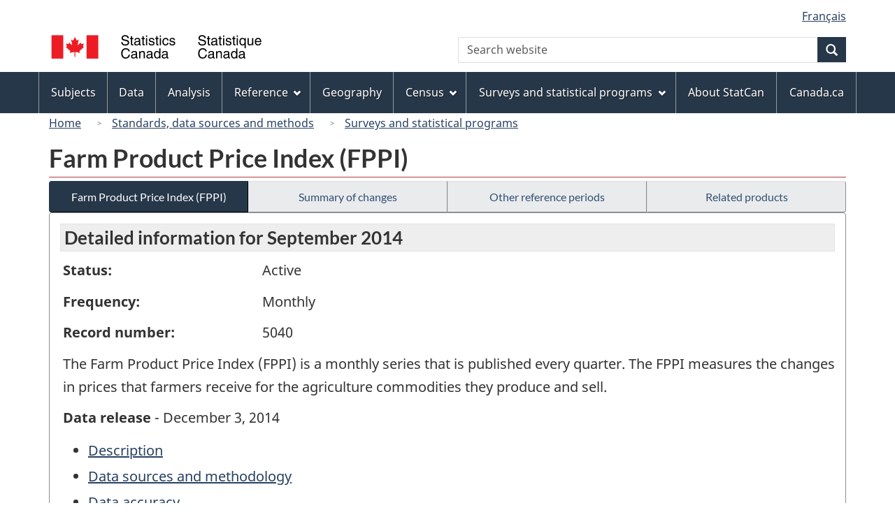

--- FILE ---
content_type: text/html
request_url: https://www23.statcan.gc.ca/imdb/p2SV.pl?Function=getSurvey&Id=202670
body_size: 24986
content:
<!DOCTYPE html>

<!--[if lt IE 9]><html class="no-js lt-ie9" lang="en" dir="ltr"><![endif]--><!--[if gt IE 8]><!-->
<html class="no-js" lang="en" dir="ltr">
<!--<![endif]-->

<head>
<meta charset="utf-8">
<!-- Web Experience Toolkit (WET) / BoÃ®te Ã  outils de l'expÃ©rience Web (BOEW)
     wet-boew.github.io/wet-boew/License-en.htm / wet-boew.github.io/wet-boew/Licence-fr.htm -->

<title>Surveys and statistical programs - Farm Product Price Index &#40;FPPI&#41;</title>
<meta name="description" content="The Farm Product Price Index (FPPI) is a monthly series that is published every quarter. The FPPI measures the changes in prices that farmers receive for the agriculture commodities they produce and sell." />
<meta name="dcterms.creator" content="Government of Canada, Statistics Canada" />
<meta name="dcterms.title" content="Farm Product Price Index (FPPI)" />
<meta name="dcterms.issued" title="W3CDTF" content="2014-12-01" />
<meta name="dcterms.modified" title="W3CDTF" content="2014-12-02" />
<meta name="dcterms.subject" title="gcstc" content="none" />
<meta name="dcterms.language" title="ISO639-2" content="eng" />
<meta name="keywords" content="Agriculture and food (formerly Agriculture), Agriculture price indexes, Farm financial statistics, Agricultural price indexes, Farm cash receipts, Farm indexes, Farm price indexes, Farm prices" />
<meta name="STCtopic" content="Reference" />
<meta name="STCtopicID" content="4017" />
<meta name="STCsubtopic" content="Reference (general)" />
<meta name="STCsubtopicID" content="4017" />
<meta name="STCtype" content="Survey record" />
<meta content="width=device-width,initial-scale=1" name="viewport" />

<!--START css.htm -->

<meta property="dcterms:service" content="StatCan"/> 
<meta property="dcterms:accessRights" content="2"/>

<link href="/wet-boew4b/assets/favicon.ico" rel="icon" type="image/x-icon">
<link rel="stylesheet" href="/wet-boew4b/css/wet-boew.min.css">
<script src="/wet-boew4b/js/jquery.min.js"></script>

<link rel="stylesheet" href="/wet-boew4b/css/theme.min.css">
<link rel="stylesheet" href="/wet-boew4b/css/statcan.css">
<link rel="stylesheet" href="/wet-boew4b/invitation-manager/Overlay.css"> 

<noscript><link rel="stylesheet" href="/wet-boew4b/css/noscript.min.css" /></noscript>
<!-- Adobe Analytics RUN --><script src="//assets.adobedtm.com/be5dfd287373/0127575cd23a/launch-f7c3e6060667.min.js"></script>
<!-- Adobe Analytics v10 --><!--script src="//assets.adobedtm.com/be5dfd287373/8f0ead8a37e7/launch-09394abc039d.min.js"></script-->

<script>dataLayer1 = [];</script>

<!-- CustomScriptsCSSStart -->
<link rel="stylesheet" href="/wet-boew4b/imdb-templates/imdb-standards.css" />
<!-- CustomScriptsCSSEnd -->

<!--END css.htm -->

</head>

<body vocab="http://schema.org/" typeof="WebPage">

<ul id="wb-tphp">
<li class="wb-slc">
<a class="wb-sl" href="#wb-cont">Skip to main content</a>
</li>
<li class="wb-slc visible-sm visible-md visible-lg">
<a class="wb-sl" href="#wb-info">Skip to "About this site"</a>
</li>
</ul>
<header role="banner">
<div id="wb-bnr" class="container">
<section id="wb-lng" class="visible-md visible-lg text-right">
<h2 class="wb-inv">Language selection</h2>
<div class="row">
<div class="col-md-12">
<ul class="list-inline margin-bottom-none">
<li><a lang="fr" href="
/imdb/cgi-bin/change.cgi
">Fran&#231;ais</a></li>
</ul>
</div>
</div>
</section>
<div class="row">
<div class="brand col-xs-8 col-sm-9 col-md-6">
<a href="https://www.statcan.gc.ca/en/start" property="URL"><img src="/wet-boew4b/assets/sig-blk-en.svg" alt="Statistics Canada"><span class="wb-inv"> / <span lang="fr">Statistique Canada</span></span></a>
</div>
<section class="wb-mb-links col-xs-4 col-sm-3 visible-sm visible-xs" id="wb-glb-mn">
<h2>Search and menus</h2>
<ul class="list-inline text-right chvrn">
<li><a href="#mb-pnl" title="Search and menus" aria-controls="mb-pnl" class="overlay-lnk" role="button"><span class="glyphicon glyphicon-search"><span class="glyphicon glyphicon-th-list"><span class="wb-inv">Search and menus</span></span></span></a></li>
</ul>
<div id="mb-pnl"></div>
</section>

<section id="wb-srch" class="col-xs-6 text-right visible-md visible-lg">
<h2 class="wb-inv">Search</h2>
<form action="https://www.statcan.gc.ca/search/results/site-search" method="get" name="cse-search-box" role="search" class="form-inline">
<div class="form-group wb-srch-qry">
<label for="wb-srch-q" class="wb-inv">Search website</label>
<input type="hidden" name="fq" value="stclac:2" />
<input id="wb-srch-q" list="wb-srch-q-ac" class="wb-srch-q form-control" name="q" type="search" value="" size="27" maxlength="150" placeholder="Search website">
<datalist id="wb-srch-q-ac">
</datalist>
</div>
<div class="form-group submit">
<button type="submit" id="wb-srch-sub" class="btn btn-primary btn-small" name="wb-srch-sub"><span class="glyphicon-search glyphicon"></span><span class="wb-inv">Search</span></button>
</div>
</form>
</section>
</div>
</div>

<nav role="navigation" id="wb-sm" class="wb-menu visible-md visible-lg" data-trgt="mb-pnl" data-ajax-replace="/wet-boew4b/ajax/sitemenu-en.html" typeof="SiteNavigationElement">
	<div class="container nvbar">
		<h2 class="wb-inv">Topics menu</h2>
		<div class="row">
			<ul class="list-inline menu">
				<li><a href="https://www150.statcan.gc.ca/n1/en/subjects?MM=1">Subjects</a></li>
				<li><a href="https://www150.statcan.gc.ca/n1/en/type/data?MM=1">Data</a></li>
				<li><a href="https://www150.statcan.gc.ca/n1/en/type/analysis?MM=1">Analysis</a></li>
				<li><a href="https://www150.statcan.gc.ca/n1/en/type/reference?MM=1">Reference</a></li>
				<li><a href="https://www.statcan.gc.ca/en/geography?MM=1">Geography</a></li>
				<li><a href="https://www.statcan.gc.ca/en/census?MM=1">Census</a></li>
				<li><a href="https://www.statcan.gc.ca/en/surveys?MM=1">Surveys and statistical programs</a></li>
				<li><a href="https://www.statcan.gc.ca/en/about/statcan?MM=1">About StatCan</a></li>
				<li><a href="https://www.canada.ca/en.html">Canada.ca</a></li>
			</ul>
		</div>
	</div>
</nav>

<nav role="navigation" id="wb-bc" class="" property="breadcrumb">
	<div class="container">
		<div class="row">

<!-- Breadcrumb trail START-->

<ol class="breadcrumb">
<li><a href="http://www.statcan.gc.ca/start-debut-eng.html">Home</a></li>
<li><a href="https://www.statcan.gc.ca/eng/concepts/index">Standards, data sources and methods</a></li>
<li><a href="https://www23.statcan.gc.ca/imdb-bmdi/pub/indexth-eng.htm">Surveys and statistical programs</a></li>
</ol>

</div>
</div>
</nav>
</header>

<main role="main" property="mainContentOfPage" class="container">
<!-- Breadcrumb trail END-->

<h1 property="name" id="wb-cont">Farm Product Price Index &#40;FPPI&#41;</h1>
<div class="btn-group btn-group-justified hidden-xs hidden-print" role="group">
<a class="btn btn-default btn-primary" href="https://www23.statcan.gc.ca/imdb/p2SV.pl?Function=getSurvey&amp;Id=202670">Farm Product Price Index &#40;FPPI&#41;</a>

<a class="btn btn-default" href="https://www23.statcan.gc.ca/imdb/p2SV.pl?Function=getMainChange&amp;Id=202670">Summary of changes</a>

<a class="btn btn-default" href="https://www23.statcan.gc.ca/imdb/p2SV.pl?Function=getInstanceList&amp;Id=202670">Other reference periods</a>

<a class="btn btn-default" href="https://www23.statcan.gc.ca/imdb/p2SV.pl?Function=getSurveyProduct&amp;Id=202670">Related products</a>
</div>
<div class="visible-xs mrgn-bttm-sm row active-nav hidden-print">
<div class="col-xs-12"><a class="btn btn-block btn-primary" href="https://www23.statcan.gc.ca/imdb/p2SV.pl?Function=getSurvey&amp;Id=202670">Farm Product Price Index &#40;FPPI&#41;</a></div>

<div class="col-xs-12"><a class="btn btn-block btn-default" href="https://www23.statcan.gc.ca/imdb/p2SV.pl?Function=getMainChange&amp;Id=202670">Summary of changes</a></div>

<div class="col-xs-12"><a class="btn btn-block btn-default" href="https://www23.statcan.gc.ca/imdb/p2SV.pl?Function=getInstanceList&amp;Id=202670">Other reference periods</a></div>

<div class="col-xs-12"><a class="btn btn-block btn-default" href="https://www23.statcan.gc.ca/imdb/p2SV.pl?Function=getSurveyProduct&amp;Id=202670">Related products</a></div>
</div>


<!-- Open Content panel -->

<div class="panel panel-default mrgn-tp-0 mrgn-bttm-md">

<!-- Open body panel -->

<div class="panel-body">

<h2 class="bg-lgt-h2">Detailed information for  September 2014 </h2><div class="row">
<div class="col-md-3"><p><strong>Status:</strong></p></div>
<div class="col-md-9"><p>Active</p></div>
</div>
<div class="row">
<div class="col-md-3"><p><strong>Frequency:</strong></p></div>
<div class="col-md-9"><p>Monthly</p></div>
</div>
<div class="row">
<div class="col-md-3"><p><strong>Record number:</strong></p></div>
<div class="col-md-9"><p>5040</p></div>
</div>
<p>The Farm Product Price Index &#40;FPPI&#41; is a monthly series that is published every quarter&#46; The FPPI measures the changes in prices that farmers receive for the agriculture commodities they produce and sell&#46;</p>
<p><strong>Data release</strong> - December 3, 2014</p>
<ul>
<li><a href="#a1">Description</a></li>
<li><a href="#a2">Data sources and methodology</a></li>
<li><a href="#a3">Data accuracy</a></li>
<li><a href="#a4">Documentation</a></li>
</ul>
<h3 id="a1" class="bg-lgt-h3">Description</h3>
<p>The Farm Product Price Index &#40;FPPI&#41; measures the changes in prices that farmers receive for the agriculture commodities they produce and sell&#46; Commodities are priced at point of first transaction&#44; where the fees deducted before a producer is paid are excluded&#44; but bonuses and premiums that can be attributed to specific commodities are included&#46;<br><br>The price index has separate crop and livestock indexes&#44; a variety of commodity&#45;group indexes such as cereals&#44; oilseeds&#44; specialty crops&#44; cattle and hogs and an overall index &#45; all available monthly and annually for the provinces and for Canada&#46; The FPPI is an important indicator of the economic activity in the agriculture sector&#46; Agriculture economists and analysts interested in the health of the agriculture sector&#44; deflating agricultural commodity prices and policy development&#44; use the series&#46; The information provided by FPPI is useful to producers&#44; producer groups&#44; commodity analysts from the private sector such as grain companies and meat processors&#44; international exporters&#44; the banking sector and government agencies responsible for agriculture policies&#46; The index compares&#44; in percentage terms&#44; current farm prices to prices in the time base period&#44; 2007&#61;100&#46;</p> 
<p><strong>Reference period: </strong>The time period for which the FPPI equals 100; currently this is the year 2007.</p>
<p><strong>Collection period: </strong>For most of the commodities included in the FPPI&#44; the collection process occurs the first week following the reference month&#46; Some of the data are collected quarterly&#46;</p>
<!-- h3 Description --> 
<h4>Subjects</h4>
<ul>
<li>Agriculture and food &#40;formerly Agriculture&#41;</li>
<li>Agriculture price indexes</li>
<li>Farm financial statistics</li>
</ul><!-- Subjects -->
<!-- Methodology --> 
 <h3 id="a2" class="bg-lgt-h3">Data sources and methodology</h3>

<h4 >Target population</h4>
<p>The universe includes all Canadian agriculture operations as defined by the Census of Agriculture&#46; </p>
 <!-- Target population -->

<h4 >Instrument design</h4>
<p>This methodology type does not apply to this statistical program&#46; </p>
 <!-- Instrument design -->

<h4>Sampling</h4>
<p>This is a sample survey with a longitudinal design&#46;</p>
<p>The basket construction for FPPI is based on the Farm Cash Receipts series CANSIM table 002&#45;0002&#44; which measures all agriculture commodities&#44; produced and sold outside the sector and farm&#45;to&#45;farm sales between provinces&#59; all inter&#45;farm sales within a province are excluded from farm cash receipts estimates&#46; However some of the prices series&#44; which are used in the Farm Cash Receipts and FPPI construction&#44; are based on the Farm Product Prices Survey which includes sample surveys&#46; For further information see record number 3436&#46; </p>
<!-- Sampling -->

<h4>Data sources</h4>
<p>Responding to this survey is mandatory&#46;</p>
<p>Data are extracted from administrative files and derived from other Statistics Canada surveys and&#47;or other sources&#46;</p>
<p>The price data &#40;Farm Product Prices Survey &#40;FPPS&#41; &#45; record number 3436&#41; and the Farm Cash Receipts &#40;record number 3437&#41; data used in the construction of the index are collected directly from survey respondents&#44; extracted from administrative files and derived from other Statistics Canada surveys and&#47;or other sources&#46;<br><br>The prices for most agriculture commodities produced in Canada are collected and published monthly in CANSIM table 002&#45;0043&#46; Administrative price data come from a wide variety of sources&#46; Many are collected directly from regulatory boards&#44; such as the Egg Farmers of Canada&#44; farm commodity groups&#44; such as the Grain Farmers of Ontario and market associations such as CANFAX&#46; Some data are collected and processed by provincial agricultural or statistical departments&#46; Where administrative data are not available&#59; prices are collected using the monthly Farm Product Prices Survey &#40;record number 3436&#41;<br><br>In rare cases where&#44; for a particular commodity&#44; there are no prices collected due to an insignificant level of production&#44; proxy series are constructed&#46; Proxy series may consist of several other reported series combined together&#46; </p>
<!-- Data sources -->

<h4 >Error detection</h4>
<p>In the day&#45;to&#45;day collection and processing of the prices&#44; great emphasis is placed on the examination and evaluation of prices&#46; Subject matter officers monitor developments in the market&#44; and review price changes both to validate them directly&#44; and to ensure that changes are representative of the product price movement as a whole&#46; In addition to the error detection methods applied to the FPPS&#44; the index values are reviewed for outliers or unusual changes&#46; A combination of judgment and outlier detection techniques is used to detect errors&#46; In cases where unusual changes are not explained&#44; follow up investigations are made&#46; </p>
 <!-- Error detection -->

<h4 >Imputation</h4>
<p>Imputation is generally used in instances for missing data&#46; A price may be missing due to late reporting&#44; or a commodity breaks its seasonal marketing pattern and was not sold in a particular month&#46; Most commonly&#44; the last reported price is used or an estimate is made based on the price trend observed for the same commodity in other provinces&#46; </p>
 <!-- Imputation -->

<h4 >Estimation</h4>
<p>Weights and Linking<br><br>The commodity weights used for the FPPI are based on the Farm Cash Receipts series&#44; CANSIM table 002&#45;0002&#46; The FPPI is based on a five&#45;year basket that is updated every year&#46; This captures the continual shift in agricultural commodities produced and sold&#46; There is a two&#45;year lag in the years used to construct the basket because of the availability of farm cash receipts data and to reduce the number of revisions made to the index&#46; Therefore&#44; the years used to construct the basket for year y are y&#45;6 to y&#45;2&#46;<br><br>The seasonal weighting pattern was derived using the monthly commodity marketings from 2006 to 2010&#46; This weighting pattern remains constant and is updated periodically&#44; for instance during intercensal revisions or when the time base is revised&#46; The annual index number for a given year is a weighted average of the corresponding monthly index numbers&#46; <br><br>Historical data<br><br>The historical series consist of all data for the months prior to January 2002&#46; They were obtained by linking together indexes from the 2007&#45;based FPPI series and the corresponding 1997&#45;based FPPI series&#46; These historical series were obtained by rebasing the 1997&#45;based FPPI series using&#44; as the rebasing factor&#44; the ratio of 100 to the annual average index of 2007&#46; </p>
 <!-- Estimation -->

<h4 >Quality evaluation</h4>
<p>The quality of this index is maintained through the expertise of the analysts assigned to it&#46; The commodity price data are monitored and examined through trend analysis and outlier detection&#46; Some of the administrative source data are already audited by source organizations&#46; Much time and effort is devoted to detecting and following up unusual fluctuations over time in the pricing patterns of commodities&#46; Prior to dissemination&#44; the price indexes are analyzed and historic trends reviewed&#46; </p>
 <!-- Quality evaluation -->

<h4 >Disclosure control</h4>
<p>Statistics Canada is prohibited by law from releasing any information it collects which could identify any person&#44; business&#44; or organization&#44; unless consent has been given by the respondent or as permitted by the Statistics Act&#46; Various confidentiality rules are applied to all data that are released or published to prevent the publication or disclosure of any information deemed confidential&#46; If necessary&#44; data are suppressed to prevent direct or residual disclosure of identifiable data&#46;<br><br>Collected data are converted to price indexes and data are released as such&#44; so that it is not possible to identify the suppliers of the original raw price information&#46; </p>
 <!-- Disclosure control -->

<h4 >Revisions and seasonal adjustment</h4>
<p>In general&#44; the index is subject to revision for the current calendar year&#46; In May and November the previous two calendar years may be subject to revision&#46; Every five years a historical revision is done based on the results of the latest Census of Agriculture&#46;<br><br>The FPPI is not adjusted for seasonality&#44; but the seasonal basket is used since the marketing of virtually all farm products is seasonal&#46; The index reflects the mix of agriculture commodities sold in a given month&#46; The FPPI allows the comparison&#44; in percentage terms&#44; of prices in any given time period to prices in the base period&#44; which at present is 2007&#61;100&#46; </p>
 <!-- Revisions and seasonal adjustment -->

 <!-- Methodology --> 
<h3 id="a3" class="bg-lgt-h3">Data accuracy</h3>
<p>The accuracy of the quality evaluation depends on price and farm cash receipts based weight data&#46; The methodologies of the index and the price series&#44; which construct the index&#44; have been designed to control error and to reduce the potential effects of these&#46; However&#44; both administrative and survey data are subject to various kinds of error&#46; Administrative data may contain non&#45;sampling error such as data capture errors&#44; while survey data may suffer from both non&#45;sampling and sampling error&#46;<br> <br>The statistical reliability of composite price indexes is more difficult to assess than that of most other statistical series due to the complex nature of the index&#44; as well as the statistical problems associated with estimating composite price changes&#46; Confidence intervals are not calculated due to the longitudinal nature of price index series&#46; The published index series is believed to be sufficiently accurate for most practical purposes&#46; Accuracy is best at higher geographic and commodity group levels due to the larger price sample sizes&#46; Generally&#44; data accuracy for a commodity group is higher at the Canada&#44; East and&#47;or West levels than at the provincial level&#46; The FPPI as an indicator of change is more accurate when used to measure change over several months or a year&#44; rather than from one month to the next&#46; </p>
<!-- Data accuracy -->
<h3 id="a4" class="bg-lgt-h3">Documentation</h3>
<ul class="list-group mrgn-lft-sm">
   <li  class="list-group-item"><strong>Changes to the Farm Product Price Index beginning with the March 2013 reference month data</strong>
<ul class="list-unstyled mrgn-lft-lg">
<li>Format:
 <a href="https://www.statcan.gc.ca/eng/statistical-programs/document/5040_D1_T9_V1"><span class="wb-inv">Changes to the Farm Product Price Index beginning with the March 2013 reference month data - HTML</span>[HTML]</a> </li>
</ul></li>
</ul>
<!-- Documentation -->
 <!-- h2 Detail information -->


</div><!-- Close panel-body -->

</div><!-- Close panel -->

<!-- ContentEnd -->

<div class="pagedetails">
	<dl id="wb-dtmd">
		<dt>Date modified:&#32;</dt>
		<dd><time property="dateModified">
2014-12-02
</time></dd>
	</dl>
</div>
</main>

<footer id="wb-info">
	<h2 class="wb-inv">About this site</h2>
	<div class="gc-contextual">
		<div class="container">
			<nav>
				<h3>Statistics Canada</h3>
				<ul class="list-unstyled colcount-sm-2 colcount-md-3">
					<li><a href="https://www.statcan.gc.ca/en/reference/refcentre/index">Contact StatCan</a></li>
					<li><a href="https://www.statcan.gc.ca/en/trust">Trust Centre</a></li>
				</ul>
			</nav>
		</div>
	</div>
	<div class="gc-main-footer">
		<div class="container">
			<nav>
				<h3>Government of Canada</h3>
				<ul class="list-unstyled colcount-sm-2 colcount-md-3">
					<li><a href="https://www.canada.ca/en/contact.html">All contacts</a></li>
					<li><a href="https://www.canada.ca/en/government/dept.html">Departments and agencies</a></li>
					<li><a href="https://www.canada.ca/en/government/system.html">About government</a></li>
				</ul>
				<h4><span class="wb-inv">Themes and topics</span></h4>
				<ul class="list-unstyled colcount-sm-2 colcount-md-3">
					<li><a href="https://www.canada.ca/en/services/jobs.html">Jobs</a></li>
					<li><a href="https://www.canada.ca/en/services/immigration-citizenship.html">Immigration and citizenship</a></li>
					<li><a href="https://travel.gc.ca/">Travel and tourism</a></li>
					<li><a href="https://www.canada.ca/en/services/business.html">Business</a></li>
					<li><a href="https://www.canada.ca/en/services/benefits.html">Benefits</a></li>
					<li><a href="https://www.canada.ca/en/services/health.html">Health</a></li>
					<li><a href="https://www.canada.ca/en/services/taxes.html">Taxes</a></li>
					<li><a href="https://www.canada.ca/en/services/environment.html">Environment and natural resources</a></li>
					<li><a href="https://www.canada.ca/en/services/defence.html">National security and defence</a></li>
					<li><a href="https://www.canada.ca/en/services/culture.html">Culture, history and sport</a></li>
					<li><a href="https://www.canada.ca/en/services/policing.html">Policing, justice and emergencies</a></li>
					<li><a href="https://www.canada.ca/en/services/transport.html">Transport and infrastructure</a></li>
					<li><a href="https://international.gc.ca/world-monde/index.aspx?lang=eng">Canada and the world</a></li>
					<li><a href="https://www.canada.ca/en/services/finance.html">Money and finance</a></li>
					<li><a href="https://www.canada.ca/en/services/science.html">Science and innovation</a></li>
					<li><a href="https://www.canada.ca/en/services/indigenous-peoples.html">Indigenous peoples</a></li>
					<li><a href="https://www.canada.ca/en/services/veterans.html">Veterans and military</a></li>
					<li><a href="https://www.canada.ca/en/services/youth.html">Youth</a></li>
				</ul>
			</nav>
		</div>
	</div>
	<div class="gc-sub-footer">
		<div class="container d-flex align-items-center">
			<nav>
				<h3 class="wb-inv">Government of Canada Corporate</h3>
				<ul>
					<li><a href="https://www.canada.ca/en/social.html">Social media</a></li>
					<li><a href="https://www.canada.ca/en/mobile.html">Mobile applications</a></li>
					<li><a href="https://www.canada.ca/en/government/about.html">About Canada.ca</a></li>
					<li><a href="https://www.statcan.gc.ca/en/terms-conditions">Terms and conditions</a></li>
					<li><a href="https://www.statcan.gc.ca/en/reference/privacy">Privacy</a></li>
				</ul>
			</nav>
			<div class="wtrmrk align-self-end">
				<img src="/wet-boew4b/assets/wmms-blk.svg" alt="Symbol of the Government of Canada">
			</div>
		</div>
	</div>
</footer>

<!--[if gte IE 9 | !IE ]><!-->
<script src="/wet-boew4b/js/wet-boew.min.js"></script>
<script src="/wet-boew4b/js/theme.min.js"></script>
<!--<![endif]-->
<!--[if lt IE 9]>
<script src="/wet-boew4b/js/ie8-wet-boew2.min.js"></script>
<![endif]-->
<!-- InvitationManager -->
<script src="/wet-boew4b/invitation-manager/Overlay.js"></script>
<script src="/wet-boew4b/invitation-manager/InvitationManager.js"></script>
<!-- End InvitationManager -->
<script type="text/javascript">_satellite.pageBottom();</script>
<!-- CustomScriptsJSStart -->
<!-- CustomScriptsJSEnd -->

</body>
</html>
